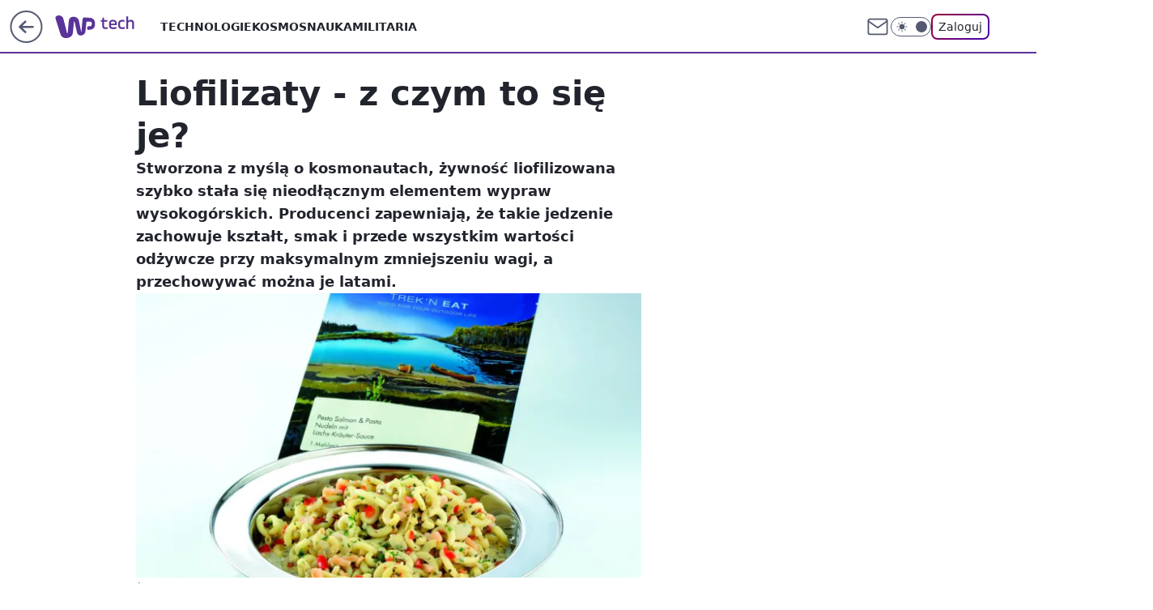

--- FILE ---
content_type: application/javascript
request_url: https://rek.www.wp.pl/gaf.js?rv=2&sn=tech&pvid=88d758c285c801aa388f&rekids=234802&whbid-test=1&phtml=tech.wp.pl%2Fliofilizaty-z-czym-to-sie-je%2C6034828748894849a&abtest=adtech%7CPRGM-1047%7CA%3Badtech%7CPU-335%7CA%3Badtech%7CPRG-3468%7CB%3Badtech%7CPRGM-1036%7CD%3Badtech%7CFP-76%7CA%3Badtech%7CPRGM-1356%7CB%3Badtech%7CPRGM-1419%7CC%3Badtech%7CPRGM-1589%7CA%3Badtech%7CPRGM-1576%7CE%3Badtech%7CPRGM-1443%7CA%3Badtech%7CPRGM-1421%7CA%3Badtech%7CPRGM-1587%7CD%3Badtech%7CPRGM-1215%7CC&PWA_adbd=0&darkmode=0&highLayout=0&layout=wide&navType=navigate&cdl=0&ctype=article&ciab=IAB19%2CIAB-v3-216%2CIAB8&cid=6034828748894849&csystem=ncr&cdate=2013-07-03&REKtagi=gadzety%3Bjedzenie&vw=1280&vh=720&p1=0&spin=jl5g05p6&bcv=2
body_size: 5166
content:
jl5g05p6({"spin":"jl5g05p6","bunch":234802,"context":{"dsa":false,"minor":false,"bidRequestId":"bdb746de-d51a-4f82-b3b5-73da4f69031a","maConfig":{"timestamp":"2026-01-15T08:59:46.335Z"},"dfpConfig":{"timestamp":"2026-01-15T11:58:29.480Z"},"sda":[],"targeting":{"client":{},"server":{},"query":{"PWA_adbd":"0","REKtagi":"gadzety;jedzenie","abtest":"adtech|PRGM-1047|A;adtech|PU-335|A;adtech|PRG-3468|B;adtech|PRGM-1036|D;adtech|FP-76|A;adtech|PRGM-1356|B;adtech|PRGM-1419|C;adtech|PRGM-1589|A;adtech|PRGM-1576|E;adtech|PRGM-1443|A;adtech|PRGM-1421|A;adtech|PRGM-1587|D;adtech|PRGM-1215|C","bcv":"2","cdate":"2013-07-03","cdl":"0","ciab":"IAB19,IAB-v3-216,IAB8","cid":"6034828748894849","csystem":"ncr","ctype":"article","darkmode":"0","highLayout":"0","layout":"wide","navType":"navigate","p1":"0","phtml":"tech.wp.pl/liofilizaty-z-czym-to-sie-je,6034828748894849a","pvid":"88d758c285c801aa388f","rekids":"234802","rv":"2","sn":"tech","spin":"jl5g05p6","vh":"720","vw":"1280","whbid-test":"1"}},"directOnly":0,"geo":{"country":"840","region":"","city":""},"statid":"","mlId":"","rshsd":"0","isRobot":false,"curr":{"EUR":4.2192,"USD":3.6346,"CHF":4.5302,"GBP":4.8692},"rv":"2","status":{"advf":2,"ma":2,"ma_ads-bidder":2,"ma_cpv-bidder":2,"ma_high-cpm-bidder":2}},"slots":{"11":{"delivered":"1","campaign":null,"dfpConfig":{"placement":"/89844762/Desktop_Tech.wp.pl_x11_art","roshash":"AEHK","ceil":100,"sizes":[[336,280],[640,280],[300,250]],"namedSizes":["fluid"],"div":"div-gpt-ad-x11-art","targeting":{"DFPHASH":"AEHK","emptygaf":"0"},"gfp":"AEHK"}},"12":{"delivered":"1","campaign":null,"dfpConfig":{"placement":"/89844762/Desktop_Tech.wp.pl_x12_art","roshash":"AEHK","ceil":100,"sizes":[[336,280],[640,280],[300,250]],"namedSizes":["fluid"],"div":"div-gpt-ad-x12-art","targeting":{"DFPHASH":"AEHK","emptygaf":"0"},"gfp":"AEHK"}},"13":{"delivered":"1","campaign":null,"dfpConfig":{"placement":"/89844762/Desktop_Tech.wp.pl_x13_art","roshash":"AEHK","ceil":100,"sizes":[[336,280],[640,280],[300,250]],"namedSizes":["fluid"],"div":"div-gpt-ad-x13-art","targeting":{"DFPHASH":"AEHK","emptygaf":"0"},"gfp":"AEHK"}},"14":{"delivered":"1","campaign":null,"dfpConfig":{"placement":"/89844762/Desktop_Tech.wp.pl_x14_art","roshash":"AEHK","ceil":100,"sizes":[[336,280],[640,280],[300,250]],"namedSizes":["fluid"],"div":"div-gpt-ad-x14-art","targeting":{"DFPHASH":"AEHK","emptygaf":"0"},"gfp":"AEHK"}},"15":{"delivered":"1","campaign":null,"dfpConfig":{"placement":"/89844762/Desktop_Tech.wp.pl_x15_art","roshash":"AEHK","ceil":100,"sizes":[[728,90],[970,300],[950,90],[980,120],[980,90],[970,150],[970,90],[970,250],[930,180],[950,200],[750,100],[970,66],[750,200],[960,90],[970,100],[750,300],[970,200],[950,300]],"namedSizes":["fluid"],"div":"div-gpt-ad-x15-art","targeting":{"DFPHASH":"AEHK","emptygaf":"0"},"gfp":"AEHK"}},"16":{"delivered":"1","campaign":null,"dfpConfig":{"placement":"/89844762/Desktop_Tech.wp.pl_x16","roshash":"AEHK","ceil":100,"sizes":[[728,90],[970,300],[950,90],[980,120],[980,90],[970,150],[970,90],[970,250],[930,180],[950,200],[750,100],[970,66],[750,200],[960,90],[970,100],[750,300],[970,200],[950,300]],"namedSizes":["fluid"],"div":"div-gpt-ad-x16","targeting":{"DFPHASH":"AEHK","emptygaf":"0"},"gfp":"AEHK"}},"17":{"delivered":"1","campaign":null,"dfpConfig":{"placement":"/89844762/Desktop_Tech.wp.pl_x17","roshash":"AEHK","ceil":100,"sizes":[[728,90],[970,300],[950,90],[980,120],[980,90],[970,150],[970,90],[970,250],[930,180],[950,200],[750,100],[970,66],[750,200],[960,90],[970,100],[750,300],[970,200],[950,300]],"namedSizes":["fluid"],"div":"div-gpt-ad-x17","targeting":{"DFPHASH":"AEHK","emptygaf":"0"},"gfp":"AEHK"}},"18":{"delivered":"1","campaign":null,"dfpConfig":{"placement":"/89844762/Desktop_Tech.wp.pl_x18","roshash":"AEHK","ceil":100,"sizes":[[728,90],[970,300],[950,90],[980,120],[980,90],[970,150],[970,90],[970,250],[930,180],[950,200],[750,100],[970,66],[750,200],[960,90],[970,100],[750,300],[970,200],[950,300]],"namedSizes":["fluid"],"div":"div-gpt-ad-x18","targeting":{"DFPHASH":"AEHK","emptygaf":"0"},"gfp":"AEHK"}},"19":{"delivered":"1","campaign":null,"dfpConfig":{"placement":"/89844762/Desktop_Tech.wp.pl_x19","roshash":"AEHK","ceil":100,"sizes":[[728,90],[970,300],[950,90],[980,120],[980,90],[970,150],[970,90],[970,250],[930,180],[950,200],[750,100],[970,66],[750,200],[960,90],[970,100],[750,300],[970,200],[950,300]],"namedSizes":["fluid"],"div":"div-gpt-ad-x19","targeting":{"DFPHASH":"AEHK","emptygaf":"0"},"gfp":"AEHK"}},"2":{"delivered":"1","campaign":null,"dfpConfig":{"placement":"/89844762/Desktop_Tech.wp.pl_x02","roshash":"BJMP","ceil":100,"sizes":[[970,300],[970,600],[750,300],[950,300],[980,600],[1920,870],[1200,600],[750,400],[960,640]],"namedSizes":["fluid"],"div":"div-gpt-ad-x02","targeting":{"DFPHASH":"BJMP","emptygaf":"0"},"gfp":"BJMP"}},"24":{"delivered":"","campaign":null,"dfpConfig":null},"25":{"delivered":"1","campaign":null,"dfpConfig":{"placement":"/89844762/Desktop_Tech.wp.pl_x25_art","roshash":"AEHK","ceil":100,"sizes":[[336,280],[640,280],[300,250]],"namedSizes":["fluid"],"div":"div-gpt-ad-x25-art","targeting":{"DFPHASH":"AEHK","emptygaf":"0"},"gfp":"AEHK"}},"27":{"delivered":"1","campaign":null,"dfpConfig":{"placement":"/89844762/Desktop_Tech.wp.pl_x27_art","roshash":"AEHK","ceil":100,"sizes":[[160,600]],"namedSizes":["fluid"],"div":"div-gpt-ad-x27-art","targeting":{"DFPHASH":"AEHK","emptygaf":"0"},"gfp":"AEHK"}},"28":{"delivered":"","campaign":null,"dfpConfig":null},"29":{"delivered":"","campaign":null,"dfpConfig":null},"3":{"delivered":"1","campaign":{"id":"188508","capping":"PWAck=27120703\u0026PWAclt=24","adm":{"bunch":"234802","creations":[{"height":600,"mod":"stiltedBanner","pixels":["//ad.doubleclick.net/ddm/trackimp/N1957659.2133700WP/B34885807.437940562;dc_trk_aid=631208180;dc_trk_cid=248765862;ord=1768778154;dc_lat=;dc_rdid=;tag_for_child_directed_treatment=;tfua=;gdpr=${GDPR};gdpr_consent=${GDPR_CONSENT_755};ltd=${LIMITED_ADS};dc_tdv=1?"],"showLabel":true,"src":"https://mamc.wpcdn.pl/188508/1768483812663/1260x600/1260x600/index.html","trackers":{"click":[""],"cview":["//ma.wp.pl/ma.gif?clid=de722beda2adf178cb2a229b728519d3\u0026SN=tech\u0026pvid=88d758c285c801aa388f\u0026action=cvimp\u0026pg=tech.wp.pl\u0026par=isDev%3Dfalse%26userID%3D__UNKNOWN_TELL_US__%26ip%3Dn2jD7_q7KNyPHdMdyar5Ypw52dqhLDYg-o34_XXGNHg%26creationID%3D1471696%26workfID%3D188508%26org_id%3D25%26emission%3D3027443%26medium%3Ddisplay%26device%3DPERSONAL_COMPUTER%26publisherID%3D308%26targetDomain%3Dhbomax.com%26tpID%3D1403745%26seatID%3Dde722beda2adf178cb2a229b728519d3%26pricingModel%3DzQvOm69JBYDRwI1i6HXI7FWsv8GMm91r3FoWGVljpr4%26bidTimestamp%3D1768778154%26inver%3D2%26slotID%3D003%26client_id%3D32754%26editedTimestamp%3D1768483974%26iabPageCategories%3D%26hBudgetRate%3DADGJMPS%26partnerID%3D%26bidderID%3D11%26platform%3D8%26domain%3Dtech.wp.pl%26test%3D0%26seatFee%3DTVRWb4-ZoKijsf26xhS1olVqrNd7J08mLDo5F62sCbU%26billing%3Dcpv%26ttl%3D1768864554%26ssp%3Dwp.pl%26source%3DTG%26contentID%3D6034828748894849%26rekid%3D234802%26slotSizeWxH%3D1260x600%26cur%3DPLN%26order%3D265765%26iabSiteCategories%3D%26is_adblock%3D0%26sn%3Dtech%26utility%3DJid48pLNBDodIfY3Ijtv4KiKuVrKgXWKniMP_hjqzQxaLNEWDER0JWTdvmAvErPP%26conversionValue%3D0%26pvid%3D88d758c285c801aa388f%26hBidPrice%3DADGJMPS%26bidReqID%3Dbdb746de-d51a-4f82-b3b5-73da4f69031a%26is_robot%3D0%26geo%3D840%253B%253B"],"impression":["//ma.wp.pl/ma.gif?clid=de722beda2adf178cb2a229b728519d3\u0026SN=tech\u0026pvid=88d758c285c801aa388f\u0026action=delivery\u0026pg=tech.wp.pl\u0026seqTtl=1770767999\u0026par=iabPageCategories%3D%26hBudgetRate%3DADGJMPS%26partnerID%3D%26bidderID%3D11%26platform%3D8%26domain%3Dtech.wp.pl%26test%3D0%26seatFee%3DTVRWb4-ZoKijsf26xhS1olVqrNd7J08mLDo5F62sCbU%26billing%3Dcpv%26ttl%3D1768864554%26ssp%3Dwp.pl%26source%3DTG%26contentID%3D6034828748894849%26rekid%3D234802%26slotSizeWxH%3D1260x600%26cur%3DPLN%26order%3D265765%26iabSiteCategories%3D%26is_adblock%3D0%26sn%3Dtech%26utility%3DJid48pLNBDodIfY3Ijtv4KiKuVrKgXWKniMP_hjqzQxaLNEWDER0JWTdvmAvErPP%26conversionValue%3D0%26pvid%3D88d758c285c801aa388f%26hBidPrice%3DADGJMPS%26bidReqID%3Dbdb746de-d51a-4f82-b3b5-73da4f69031a%26is_robot%3D0%26geo%3D840%253B%253B%26isDev%3Dfalse%26userID%3D__UNKNOWN_TELL_US__%26ip%3Dn2jD7_q7KNyPHdMdyar5Ypw52dqhLDYg-o34_XXGNHg%26creationID%3D1471696%26workfID%3D188508%26org_id%3D25%26emission%3D3027443%26medium%3Ddisplay%26device%3DPERSONAL_COMPUTER%26publisherID%3D308%26targetDomain%3Dhbomax.com%26tpID%3D1403745%26seatID%3Dde722beda2adf178cb2a229b728519d3%26pricingModel%3DzQvOm69JBYDRwI1i6HXI7FWsv8GMm91r3FoWGVljpr4%26bidTimestamp%3D1768778154%26inver%3D2%26slotID%3D003%26client_id%3D32754%26editedTimestamp%3D1768483974"],"view":["//ma.wp.pl/ma.gif?clid=de722beda2adf178cb2a229b728519d3\u0026SN=tech\u0026pvid=88d758c285c801aa388f\u0026action=view\u0026pg=tech.wp.pl\u0026par=order%3D265765%26iabSiteCategories%3D%26is_adblock%3D0%26sn%3Dtech%26utility%3DJid48pLNBDodIfY3Ijtv4KiKuVrKgXWKniMP_hjqzQxaLNEWDER0JWTdvmAvErPP%26conversionValue%3D0%26pvid%3D88d758c285c801aa388f%26hBidPrice%3DADGJMPS%26bidReqID%3Dbdb746de-d51a-4f82-b3b5-73da4f69031a%26is_robot%3D0%26geo%3D840%253B%253B%26isDev%3Dfalse%26userID%3D__UNKNOWN_TELL_US__%26ip%3Dn2jD7_q7KNyPHdMdyar5Ypw52dqhLDYg-o34_XXGNHg%26creationID%3D1471696%26workfID%3D188508%26org_id%3D25%26emission%3D3027443%26medium%3Ddisplay%26device%3DPERSONAL_COMPUTER%26publisherID%3D308%26targetDomain%3Dhbomax.com%26tpID%3D1403745%26seatID%3Dde722beda2adf178cb2a229b728519d3%26pricingModel%3DzQvOm69JBYDRwI1i6HXI7FWsv8GMm91r3FoWGVljpr4%26bidTimestamp%3D1768778154%26inver%3D2%26slotID%3D003%26client_id%3D32754%26editedTimestamp%3D1768483974%26iabPageCategories%3D%26hBudgetRate%3DADGJMPS%26partnerID%3D%26bidderID%3D11%26platform%3D8%26domain%3Dtech.wp.pl%26test%3D0%26seatFee%3DTVRWb4-ZoKijsf26xhS1olVqrNd7J08mLDo5F62sCbU%26billing%3Dcpv%26ttl%3D1768864554%26ssp%3Dwp.pl%26source%3DTG%26contentID%3D6034828748894849%26rekid%3D234802%26slotSizeWxH%3D1260x600%26cur%3DPLN"]},"transparentPlaceholder":false,"type":"iframe","url":"https://ad.doubleclick.net/ddm/trackclk/N1957659.2133700WP/B34885807.437940562;dc_trk_aid=631208180;dc_trk_cid=248765862;dc_lat=;dc_rdid=;tag_for_child_directed_treatment=;tfua=;gdpr=${GDPR};gdpr_consent=${GDPR_CONSENT_755};ltd=${LIMITED_ADS};dc_tdv=1","viewability":{"scripts":["//cdn.doubleverify.com/dvbm.js#ctx=27797635\u0026cmp=34885807\u0026sid=9539995\u0026plc=437940562\u0026advid=27797635\u0026mon=1\u0026blk=0\u0026gdpr=${GDPR}\u0026gdpr_consent=${GDPR_CONSENT_126}\u0026advwf=2"]},"width":1260},{"height":600,"mod":"stiltedBanner","pixels":["//ad.doubleclick.net/ddm/trackimp/N1957659.2133700WP/B34885807.437940562;dc_trk_aid=631208180;dc_trk_cid=248765862;ord=1768778154;dc_lat=;dc_rdid=;tag_for_child_directed_treatment=;tfua=;gdpr=${GDPR};gdpr_consent=${GDPR_CONSENT_755};ltd=${LIMITED_ADS};dc_tdv=1?"],"showLabel":true,"src":"https://mamc.wpcdn.pl/188508/1768483800964/940x600/940x600/index.html","trackers":{"click":[""],"cview":["//ma.wp.pl/ma.gif?clid=de722beda2adf178cb2a229b728519d3\u0026SN=tech\u0026pvid=88d758c285c801aa388f\u0026action=cvimp\u0026pg=tech.wp.pl\u0026par=isDev%3Dfalse%26userID%3D__UNKNOWN_TELL_US__%26ip%3Dn2jD7_q7KNyPHdMdyar5Ypw52dqhLDYg-o34_XXGNHg%26creationID%3D1471696%26workfID%3D188508%26org_id%3D25%26emission%3D3027443%26medium%3Ddisplay%26device%3DPERSONAL_COMPUTER%26publisherID%3D308%26targetDomain%3Dhbomax.com%26tpID%3D1403745%26seatID%3Dde722beda2adf178cb2a229b728519d3%26pricingModel%3DzQvOm69JBYDRwI1i6HXI7FWsv8GMm91r3FoWGVljpr4%26bidTimestamp%3D1768778154%26inver%3D2%26slotID%3D003%26client_id%3D32754%26editedTimestamp%3D1768483974%26iabPageCategories%3D%26hBudgetRate%3DADGJMPS%26partnerID%3D%26bidderID%3D11%26platform%3D8%26domain%3Dtech.wp.pl%26test%3D0%26seatFee%3DTVRWb4-ZoKijsf26xhS1olVqrNd7J08mLDo5F62sCbU%26billing%3Dcpv%26ttl%3D1768864554%26ssp%3Dwp.pl%26source%3DTG%26contentID%3D6034828748894849%26rekid%3D234802%26slotSizeWxH%3D1260x600%26cur%3DPLN%26order%3D265765%26iabSiteCategories%3D%26is_adblock%3D0%26sn%3Dtech%26utility%3DJid48pLNBDodIfY3Ijtv4KiKuVrKgXWKniMP_hjqzQxaLNEWDER0JWTdvmAvErPP%26conversionValue%3D0%26pvid%3D88d758c285c801aa388f%26hBidPrice%3DADGJMPS%26bidReqID%3Dbdb746de-d51a-4f82-b3b5-73da4f69031a%26is_robot%3D0%26geo%3D840%253B%253B"],"impression":["//ma.wp.pl/ma.gif?clid=de722beda2adf178cb2a229b728519d3\u0026SN=tech\u0026pvid=88d758c285c801aa388f\u0026action=delivery\u0026pg=tech.wp.pl\u0026seqTtl=1770767999\u0026par=iabPageCategories%3D%26hBudgetRate%3DADGJMPS%26partnerID%3D%26bidderID%3D11%26platform%3D8%26domain%3Dtech.wp.pl%26test%3D0%26seatFee%3DTVRWb4-ZoKijsf26xhS1olVqrNd7J08mLDo5F62sCbU%26billing%3Dcpv%26ttl%3D1768864554%26ssp%3Dwp.pl%26source%3DTG%26contentID%3D6034828748894849%26rekid%3D234802%26slotSizeWxH%3D1260x600%26cur%3DPLN%26order%3D265765%26iabSiteCategories%3D%26is_adblock%3D0%26sn%3Dtech%26utility%3DJid48pLNBDodIfY3Ijtv4KiKuVrKgXWKniMP_hjqzQxaLNEWDER0JWTdvmAvErPP%26conversionValue%3D0%26pvid%3D88d758c285c801aa388f%26hBidPrice%3DADGJMPS%26bidReqID%3Dbdb746de-d51a-4f82-b3b5-73da4f69031a%26is_robot%3D0%26geo%3D840%253B%253B%26isDev%3Dfalse%26userID%3D__UNKNOWN_TELL_US__%26ip%3Dn2jD7_q7KNyPHdMdyar5Ypw52dqhLDYg-o34_XXGNHg%26creationID%3D1471696%26workfID%3D188508%26org_id%3D25%26emission%3D3027443%26medium%3Ddisplay%26device%3DPERSONAL_COMPUTER%26publisherID%3D308%26targetDomain%3Dhbomax.com%26tpID%3D1403745%26seatID%3Dde722beda2adf178cb2a229b728519d3%26pricingModel%3DzQvOm69JBYDRwI1i6HXI7FWsv8GMm91r3FoWGVljpr4%26bidTimestamp%3D1768778154%26inver%3D2%26slotID%3D003%26client_id%3D32754%26editedTimestamp%3D1768483974"],"view":["//ma.wp.pl/ma.gif?clid=de722beda2adf178cb2a229b728519d3\u0026SN=tech\u0026pvid=88d758c285c801aa388f\u0026action=view\u0026pg=tech.wp.pl\u0026par=order%3D265765%26iabSiteCategories%3D%26is_adblock%3D0%26sn%3Dtech%26utility%3DJid48pLNBDodIfY3Ijtv4KiKuVrKgXWKniMP_hjqzQxaLNEWDER0JWTdvmAvErPP%26conversionValue%3D0%26pvid%3D88d758c285c801aa388f%26hBidPrice%3DADGJMPS%26bidReqID%3Dbdb746de-d51a-4f82-b3b5-73da4f69031a%26is_robot%3D0%26geo%3D840%253B%253B%26isDev%3Dfalse%26userID%3D__UNKNOWN_TELL_US__%26ip%3Dn2jD7_q7KNyPHdMdyar5Ypw52dqhLDYg-o34_XXGNHg%26creationID%3D1471696%26workfID%3D188508%26org_id%3D25%26emission%3D3027443%26medium%3Ddisplay%26device%3DPERSONAL_COMPUTER%26publisherID%3D308%26targetDomain%3Dhbomax.com%26tpID%3D1403745%26seatID%3Dde722beda2adf178cb2a229b728519d3%26pricingModel%3DzQvOm69JBYDRwI1i6HXI7FWsv8GMm91r3FoWGVljpr4%26bidTimestamp%3D1768778154%26inver%3D2%26slotID%3D003%26client_id%3D32754%26editedTimestamp%3D1768483974%26iabPageCategories%3D%26hBudgetRate%3DADGJMPS%26partnerID%3D%26bidderID%3D11%26platform%3D8%26domain%3Dtech.wp.pl%26test%3D0%26seatFee%3DTVRWb4-ZoKijsf26xhS1olVqrNd7J08mLDo5F62sCbU%26billing%3Dcpv%26ttl%3D1768864554%26ssp%3Dwp.pl%26source%3DTG%26contentID%3D6034828748894849%26rekid%3D234802%26slotSizeWxH%3D1260x600%26cur%3DPLN"]},"transparentPlaceholder":false,"type":"iframe","url":"https://ad.doubleclick.net/ddm/trackclk/N1957659.2133700WP/B34885807.437940562;dc_trk_aid=631208180;dc_trk_cid=248765862;dc_lat=;dc_rdid=;tag_for_child_directed_treatment=;tfua=;gdpr=${GDPR};gdpr_consent=${GDPR_CONSENT_755};ltd=${LIMITED_ADS};dc_tdv=1","viewability":{"scripts":["//cdn.doubleverify.com/dvbm.js#ctx=27797635\u0026cmp=34885807\u0026sid=9539995\u0026plc=437940562\u0026advid=27797635\u0026mon=1\u0026blk=0\u0026gdpr=${GDPR}\u0026gdpr_consent=${GDPR_CONSENT_126}\u0026advwf=2"]},"width":940}],"redir":"https://ma.wp.pl/redirma?SN=tech\u0026pvid=88d758c285c801aa388f\u0026par=bidderID%3D11%26rekid%3D234802%26cur%3DPLN%26utility%3DJid48pLNBDodIfY3Ijtv4KiKuVrKgXWKniMP_hjqzQxaLNEWDER0JWTdvmAvErPP%26creationID%3D1471696%26org_id%3D25%26ssp%3Dwp.pl%26inver%3D2%26client_id%3D32754%26partnerID%3D%26is_adblock%3D0%26ip%3Dn2jD7_q7KNyPHdMdyar5Ypw52dqhLDYg-o34_XXGNHg%26hBudgetRate%3DADGJMPS%26source%3DTG%26contentID%3D6034828748894849%26order%3D265765%26userID%3D__UNKNOWN_TELL_US__%26emission%3D3027443%26bidTimestamp%3D1768778154%26bidReqID%3Dbdb746de-d51a-4f82-b3b5-73da4f69031a%26geo%3D840%253B%253B%26domain%3Dtech.wp.pl%26test%3D0%26sn%3Dtech%26medium%3Ddisplay%26device%3DPERSONAL_COMPUTER%26pricingModel%3DzQvOm69JBYDRwI1i6HXI7FWsv8GMm91r3FoWGVljpr4%26editedTimestamp%3D1768483974%26conversionValue%3D0%26workfID%3D188508%26publisherID%3D308%26tpID%3D1403745%26seatID%3Dde722beda2adf178cb2a229b728519d3%26seatFee%3DTVRWb4-ZoKijsf26xhS1olVqrNd7J08mLDo5F62sCbU%26billing%3Dcpv%26ttl%3D1768864554%26slotSizeWxH%3D1260x600%26iabSiteCategories%3D%26pvid%3D88d758c285c801aa388f%26isDev%3Dfalse%26targetDomain%3Dhbomax.com%26platform%3D8%26hBidPrice%3DADGJMPS%26slotID%3D003%26is_robot%3D0%26iabPageCategories%3D\u0026url=","slot":"3"},"creative":{"Id":"1471696","provider":"ma_cpv-bidder","roshash":"ADGJ","height":600,"width":1260,"touchpointId":"1403745","source":{"bidder":"cpv-bidder"}},"sellingModel":{"directOnly":1,"model":"CPM_INT"}},"dfpConfig":null},"32":{"delivered":"1","campaign":null,"dfpConfig":{"placement":"/89844762/Desktop_Tech.wp.pl_x32_art","roshash":"AEHK","ceil":100,"sizes":[[336,280],[640,280],[300,250]],"namedSizes":["fluid"],"div":"div-gpt-ad-x32-art","targeting":{"DFPHASH":"AEHK","emptygaf":"0"},"gfp":"AEHK"}},"33":{"delivered":"1","campaign":null,"dfpConfig":{"placement":"/89844762/Desktop_Tech.wp.pl_x33_art","roshash":"AEHK","ceil":100,"sizes":[[336,280],[640,280],[300,250]],"namedSizes":["fluid"],"div":"div-gpt-ad-x33-art","targeting":{"DFPHASH":"AEHK","emptygaf":"0"},"gfp":"AEHK"}},"34":{"delivered":"1","campaign":null,"dfpConfig":{"placement":"/89844762/Desktop_Tech.wp.pl_x34_art","roshash":"AEHK","ceil":100,"sizes":[[300,250]],"namedSizes":["fluid"],"div":"div-gpt-ad-x34-art","targeting":{"DFPHASH":"AEHK","emptygaf":"0"},"gfp":"AEHK"}},"35":{"delivered":"1","campaign":null,"dfpConfig":{"placement":"/89844762/Desktop_Tech.wp.pl_x35_art","roshash":"AEHK","ceil":100,"sizes":[[300,600],[300,250]],"namedSizes":["fluid"],"div":"div-gpt-ad-x35-art","targeting":{"DFPHASH":"AEHK","emptygaf":"0"},"gfp":"AEHK"}},"36":{"delivered":"1","campaign":null,"dfpConfig":{"placement":"/89844762/Desktop_Tech.wp.pl_x36_art","roshash":"AEHK","ceil":100,"sizes":[[300,600],[300,250]],"namedSizes":["fluid"],"div":"div-gpt-ad-x36-art","targeting":{"DFPHASH":"AEHK","emptygaf":"0"},"gfp":"AEHK"}},"37":{"delivered":"1","campaign":null,"dfpConfig":{"placement":"/89844762/Desktop_Tech.wp.pl_x37_art","roshash":"AEHK","ceil":100,"sizes":[[300,600],[300,250]],"namedSizes":["fluid"],"div":"div-gpt-ad-x37-art","targeting":{"DFPHASH":"AEHK","emptygaf":"0"},"gfp":"AEHK"}},"40":{"delivered":"1","campaign":null,"dfpConfig":{"placement":"/89844762/Desktop_Tech.wp.pl_x40","roshash":"AFIL","ceil":100,"sizes":[[300,250]],"namedSizes":["fluid"],"div":"div-gpt-ad-x40","targeting":{"DFPHASH":"AFIL","emptygaf":"0"},"gfp":"AFIL"}},"5":{"lazy":1,"delivered":"1","campaign":{"id":"188651","adm":{"bunch":"234802","creations":[{"height":280,"showLabel":true,"src":"https://mamc.wpcdn.pl/188651/1768573935006/a[23].jpg","trackers":{"click":[""],"cview":["//ma.wp.pl/ma.gif?clid=a34bb419bc1345d54896e03c36043d43\u0026SN=tech\u0026pvid=88d758c285c801aa388f\u0026action=cvimp\u0026pg=tech.wp.pl\u0026par=medium%3Ddisplay%26device%3DPERSONAL_COMPUTER%26rekid%3D234802%26targetDomain%3Dwojas.pl%26seatFee%3DzeZrEb5hONXvA1z8CToPtM8DO9P-wy47iGxy7HdVye4%26billing%3Dcpv%26client_id%3D51440%26pvid%3D88d758c285c801aa388f%26platform%3D8%26inver%3D2%26domain%3Dtech.wp.pl%26slotSizeWxH%3D640x280%26ttl%3D1768864554%26is_robot%3D0%26geo%3D840%253B%253B%26hBidPrice%3DADGJMPS%26bidReqID%3Dbdb746de-d51a-4f82-b3b5-73da4f69031a%26cur%3DPLN%26org_id%3D25%26is_adblock%3D0%26sn%3Dtech%26hBudgetRate%3DADGJMPS%26contentID%3D6034828748894849%26capping%3D1%26slotID%3D005%26test%3D0%26source%3DTG%26iabPageCategories%3D%26partnerID%3D%26bidderID%3D11%26isDev%3Dfalse%26utility%3Do8OUdnUyRkaV7ru_Q_NIodJyllwWlyNzyx7BbkqZgYPPq905YYPDdqSRhNOPR67S%26ssp%3Dwp.pl%26conversionValue%3D0%26userID%3D__UNKNOWN_TELL_US__%26creationID%3D1473563%26order%3D266261%26pricingModel%3D02Lh1iiPuSmoQ4fx_xettLLxeWqJhKr8w1vWjJ6iVjk%26bidTimestamp%3D1768778154%26publisherID%3D308%26ip%3DfqEV6g7ApLgXQ1sAqeYh4zhfwLHN8FJp2omQLvVL0Uo%26workfID%3D188651%26editedTimestamp%3D1768574250%26iabSiteCategories%3D%26tpID%3D1404446%26seatID%3Da34bb419bc1345d54896e03c36043d43%26emission%3D3045402"],"impression":["//ma.wp.pl/ma.gif?clid=a34bb419bc1345d54896e03c36043d43\u0026SN=tech\u0026pvid=88d758c285c801aa388f\u0026action=delivery\u0026pg=tech.wp.pl\u0026par=bidTimestamp%3D1768778154%26publisherID%3D308%26ip%3DfqEV6g7ApLgXQ1sAqeYh4zhfwLHN8FJp2omQLvVL0Uo%26workfID%3D188651%26editedTimestamp%3D1768574250%26iabSiteCategories%3D%26tpID%3D1404446%26seatID%3Da34bb419bc1345d54896e03c36043d43%26emission%3D3045402%26medium%3Ddisplay%26device%3DPERSONAL_COMPUTER%26rekid%3D234802%26targetDomain%3Dwojas.pl%26seatFee%3DzeZrEb5hONXvA1z8CToPtM8DO9P-wy47iGxy7HdVye4%26billing%3Dcpv%26client_id%3D51440%26pvid%3D88d758c285c801aa388f%26platform%3D8%26inver%3D2%26domain%3Dtech.wp.pl%26slotSizeWxH%3D640x280%26ttl%3D1768864554%26is_robot%3D0%26geo%3D840%253B%253B%26hBidPrice%3DADGJMPS%26bidReqID%3Dbdb746de-d51a-4f82-b3b5-73da4f69031a%26cur%3DPLN%26org_id%3D25%26is_adblock%3D0%26sn%3Dtech%26hBudgetRate%3DADGJMPS%26contentID%3D6034828748894849%26capping%3D1%26slotID%3D005%26test%3D0%26source%3DTG%26iabPageCategories%3D%26partnerID%3D%26bidderID%3D11%26isDev%3Dfalse%26utility%3Do8OUdnUyRkaV7ru_Q_NIodJyllwWlyNzyx7BbkqZgYPPq905YYPDdqSRhNOPR67S%26ssp%3Dwp.pl%26conversionValue%3D0%26userID%3D__UNKNOWN_TELL_US__%26creationID%3D1473563%26order%3D266261%26pricingModel%3D02Lh1iiPuSmoQ4fx_xettLLxeWqJhKr8w1vWjJ6iVjk"],"view":["//ma.wp.pl/ma.gif?clid=a34bb419bc1345d54896e03c36043d43\u0026SN=tech\u0026pvid=88d758c285c801aa388f\u0026action=view\u0026pg=tech.wp.pl\u0026par=platform%3D8%26inver%3D2%26domain%3Dtech.wp.pl%26slotSizeWxH%3D640x280%26ttl%3D1768864554%26is_robot%3D0%26geo%3D840%253B%253B%26hBidPrice%3DADGJMPS%26bidReqID%3Dbdb746de-d51a-4f82-b3b5-73da4f69031a%26cur%3DPLN%26org_id%3D25%26is_adblock%3D0%26sn%3Dtech%26hBudgetRate%3DADGJMPS%26contentID%3D6034828748894849%26capping%3D1%26slotID%3D005%26test%3D0%26source%3DTG%26iabPageCategories%3D%26partnerID%3D%26bidderID%3D11%26isDev%3Dfalse%26utility%3Do8OUdnUyRkaV7ru_Q_NIodJyllwWlyNzyx7BbkqZgYPPq905YYPDdqSRhNOPR67S%26ssp%3Dwp.pl%26conversionValue%3D0%26userID%3D__UNKNOWN_TELL_US__%26creationID%3D1473563%26order%3D266261%26pricingModel%3D02Lh1iiPuSmoQ4fx_xettLLxeWqJhKr8w1vWjJ6iVjk%26bidTimestamp%3D1768778154%26publisherID%3D308%26ip%3DfqEV6g7ApLgXQ1sAqeYh4zhfwLHN8FJp2omQLvVL0Uo%26workfID%3D188651%26editedTimestamp%3D1768574250%26iabSiteCategories%3D%26tpID%3D1404446%26seatID%3Da34bb419bc1345d54896e03c36043d43%26emission%3D3045402%26medium%3Ddisplay%26device%3DPERSONAL_COMPUTER%26rekid%3D234802%26targetDomain%3Dwojas.pl%26seatFee%3DzeZrEb5hONXvA1z8CToPtM8DO9P-wy47iGxy7HdVye4%26billing%3Dcpv%26client_id%3D51440%26pvid%3D88d758c285c801aa388f"]},"transparentPlaceholder":false,"type":"image","url":"https://wojas.pl/winter20/kolekcja-damskie?utm_source=wp\u0026utm_medium=MidText_Artykuly_WPM\u0026utm_campaign=WINTER_a_desktop","width":640}],"redir":"https://ma.wp.pl/redirma?SN=tech\u0026pvid=88d758c285c801aa388f\u0026par=tpID%3D1404446%26seatID%3Da34bb419bc1345d54896e03c36043d43%26targetDomain%3Dwojas.pl%26seatFee%3DzeZrEb5hONXvA1z8CToPtM8DO9P-wy47iGxy7HdVye4%26test%3D0%26order%3D266261%26pricingModel%3D02Lh1iiPuSmoQ4fx_xettLLxeWqJhKr8w1vWjJ6iVjk%26editedTimestamp%3D1768574250%26inver%3D2%26ttl%3D1768864554%26org_id%3D25%26contentID%3D6034828748894849%26creationID%3D1473563%26bidTimestamp%3D1768778154%26publisherID%3D308%26domain%3Dtech.wp.pl%26slotSizeWxH%3D640x280%26sn%3Dtech%26ip%3DfqEV6g7ApLgXQ1sAqeYh4zhfwLHN8FJp2omQLvVL0Uo%26iabSiteCategories%3D%26emission%3D3045402%26rekid%3D234802%26geo%3D840%253B%253B%26bidReqID%3Dbdb746de-d51a-4f82-b3b5-73da4f69031a%26isDev%3Dfalse%26conversionValue%3D0%26userID%3D__UNKNOWN_TELL_US__%26device%3DPERSONAL_COMPUTER%26client_id%3D51440%26is_adblock%3D0%26source%3DTG%26billing%3Dcpv%26platform%3D8%26is_robot%3D0%26ssp%3Dwp.pl%26workfID%3D188651%26hBidPrice%3DADGJMPS%26capping%3D1%26slotID%3D005%26bidderID%3D11%26utility%3Do8OUdnUyRkaV7ru_Q_NIodJyllwWlyNzyx7BbkqZgYPPq905YYPDdqSRhNOPR67S%26medium%3Ddisplay%26pvid%3D88d758c285c801aa388f%26cur%3DPLN%26hBudgetRate%3DADGJMPS%26iabPageCategories%3D%26partnerID%3D\u0026url=","slot":"5"},"creative":{"Id":"1473563","provider":"ma_cpv-bidder","roshash":"ADGJ","height":280,"width":640,"touchpointId":"1404446","source":{"bidder":"cpv-bidder"}},"sellingModel":{"directOnly":1,"model":"CPM_INT"}},"dfpConfig":null},"50":{"delivered":"1","campaign":null,"dfpConfig":{"placement":"/89844762/Desktop_Tech.wp.pl_x50_art","roshash":"AEHK","ceil":100,"sizes":[[728,90],[970,300],[950,90],[980,120],[980,90],[970,150],[970,90],[970,250],[930,180],[950,200],[750,100],[970,66],[750,200],[960,90],[970,100],[750,300],[970,200],[950,300]],"namedSizes":["fluid"],"div":"div-gpt-ad-x50-art","targeting":{"DFPHASH":"AEHK","emptygaf":"0"},"gfp":"AEHK"}},"52":{"delivered":"1","campaign":null,"dfpConfig":{"placement":"/89844762/Desktop_Tech.wp.pl_x52_art","roshash":"AEHK","ceil":100,"sizes":[[300,250]],"namedSizes":["fluid"],"div":"div-gpt-ad-x52-art","targeting":{"DFPHASH":"AEHK","emptygaf":"0"},"gfp":"AEHK"}},"529":{"delivered":"1","campaign":null,"dfpConfig":{"placement":"/89844762/Desktop_Tech.wp.pl_x529","roshash":"AEHK","ceil":100,"sizes":[[300,250]],"namedSizes":["fluid"],"div":"div-gpt-ad-x529","targeting":{"DFPHASH":"AEHK","emptygaf":"0"},"gfp":"AEHK"}},"53":{"delivered":"1","campaign":null,"dfpConfig":{"placement":"/89844762/Desktop_Tech.wp.pl_x53_art","roshash":"AEHK","ceil":100,"sizes":[[728,90],[970,300],[950,90],[980,120],[980,90],[970,150],[970,600],[970,90],[970,250],[930,180],[950,200],[750,100],[970,66],[750,200],[960,90],[970,100],[750,300],[970,200],[940,600]],"namedSizes":["fluid"],"div":"div-gpt-ad-x53-art","targeting":{"DFPHASH":"AEHK","emptygaf":"0"},"gfp":"AEHK"}},"531":{"delivered":"1","campaign":null,"dfpConfig":{"placement":"/89844762/Desktop_Tech.wp.pl_x531","roshash":"AEHK","ceil":100,"sizes":[[300,250]],"namedSizes":["fluid"],"div":"div-gpt-ad-x531","targeting":{"DFPHASH":"AEHK","emptygaf":"0"},"gfp":"AEHK"}},"541":{"delivered":"1","campaign":null,"dfpConfig":{"placement":"/89844762/Desktop_Tech.wp.pl_x541_art","roshash":"AEHK","ceil":100,"sizes":[[300,600],[300,250]],"namedSizes":["fluid"],"div":"div-gpt-ad-x541-art","targeting":{"DFPHASH":"AEHK","emptygaf":"0"},"gfp":"AEHK"}},"59":{"delivered":"1","campaign":null,"dfpConfig":{"placement":"/89844762/Desktop_Tech.wp.pl_x59_art","roshash":"AEHK","ceil":100,"sizes":[[300,600],[300,250]],"namedSizes":["fluid"],"div":"div-gpt-ad-x59-art","targeting":{"DFPHASH":"AEHK","emptygaf":"0"},"gfp":"AEHK"}},"6":{"delivered":"","campaign":null,"dfpConfig":null},"61":{"delivered":"1","campaign":null,"dfpConfig":{"placement":"/89844762/Desktop_Tech.wp.pl_x61_art","roshash":"AEHK","ceil":100,"sizes":[[336,280],[640,280],[300,250]],"namedSizes":["fluid"],"div":"div-gpt-ad-x61-art","targeting":{"DFPHASH":"AEHK","emptygaf":"0"},"gfp":"AEHK"}},"67":{"delivered":"1","campaign":null,"dfpConfig":{"placement":"/89844762/Desktop_Tech.wp.pl_x67_art","roshash":"ADJM","ceil":100,"sizes":[[300,50]],"namedSizes":["fluid"],"div":"div-gpt-ad-x67-art","targeting":{"DFPHASH":"ADJM","emptygaf":"0"},"gfp":"ADJM"}},"7":{"delivered":"","campaign":null,"dfpConfig":null},"70":{"delivered":"1","campaign":null,"dfpConfig":{"placement":"/89844762/Desktop_Tech.wp.pl_x70_art","roshash":"AEHK","ceil":100,"sizes":[[728,90],[970,300],[950,90],[980,120],[980,90],[970,150],[970,90],[970,250],[930,180],[950,200],[750,100],[970,66],[750,200],[960,90],[970,100],[750,300],[970,200],[950,300]],"namedSizes":["fluid"],"div":"div-gpt-ad-x70-art","targeting":{"DFPHASH":"AEHK","emptygaf":"0"},"gfp":"AEHK"}},"716":{"delivered":"","campaign":null,"dfpConfig":null},"717":{"delivered":"","campaign":null,"dfpConfig":null},"72":{"delivered":"1","campaign":null,"dfpConfig":{"placement":"/89844762/Desktop_Tech.wp.pl_x72_art","roshash":"AEHK","ceil":100,"sizes":[[300,250]],"namedSizes":["fluid"],"div":"div-gpt-ad-x72-art","targeting":{"DFPHASH":"AEHK","emptygaf":"0"},"gfp":"AEHK"}},"79":{"delivered":"1","campaign":null,"dfpConfig":{"placement":"/89844762/Desktop_Tech.wp.pl_x79_art","roshash":"AEHK","ceil":100,"sizes":[[300,600],[300,250]],"namedSizes":["fluid"],"div":"div-gpt-ad-x79-art","targeting":{"DFPHASH":"AEHK","emptygaf":"0"},"gfp":"AEHK"}},"8":{"delivered":"","campaign":null,"dfpConfig":null},"80":{"delivered":"1","campaign":null,"dfpConfig":{"placement":"/89844762/Desktop_Tech.wp.pl_x80_art","roshash":"ADLO","ceil":100,"sizes":[[1,1]],"namedSizes":["fluid"],"div":"div-gpt-ad-x80-art","isNative":1,"targeting":{"DFPHASH":"ADLO","emptygaf":"0"},"gfp":"ADLO"}},"81":{"delivered":"1","campaign":null,"dfpConfig":{"placement":"/89844762/Desktop_Tech.wp.pl_x81_art","roshash":"ADLO","ceil":100,"sizes":[[1,1]],"namedSizes":["fluid"],"div":"div-gpt-ad-x81-art","isNative":1,"targeting":{"DFPHASH":"ADLO","emptygaf":"0"},"gfp":"ADLO"}},"810":{"delivered":"","campaign":null,"dfpConfig":null},"811":{"delivered":"","campaign":null,"dfpConfig":null},"812":{"delivered":"","campaign":null,"dfpConfig":null},"813":{"delivered":"","campaign":null,"dfpConfig":null},"814":{"delivered":"","campaign":null,"dfpConfig":null},"815":{"delivered":"","campaign":null,"dfpConfig":null},"816":{"delivered":"","campaign":null,"dfpConfig":null},"817":{"delivered":"","campaign":null,"dfpConfig":null},"82":{"delivered":"1","campaign":null,"dfpConfig":{"placement":"/89844762/Desktop_Tech.wp.pl_x82_art","roshash":"ADLO","ceil":100,"sizes":[[1,1]],"namedSizes":["fluid"],"div":"div-gpt-ad-x82-art","isNative":1,"targeting":{"DFPHASH":"ADLO","emptygaf":"0"},"gfp":"ADLO"}},"826":{"delivered":"","campaign":null,"dfpConfig":null},"827":{"delivered":"","campaign":null,"dfpConfig":null},"828":{"delivered":"","campaign":null,"dfpConfig":null},"83":{"delivered":"1","campaign":null,"dfpConfig":{"placement":"/89844762/Desktop_Tech.wp.pl_x83_art","roshash":"ADLO","ceil":100,"sizes":[[1,1]],"namedSizes":["fluid"],"div":"div-gpt-ad-x83-art","isNative":1,"targeting":{"DFPHASH":"ADLO","emptygaf":"0"},"gfp":"ADLO"}},"89":{"delivered":"","campaign":null,"dfpConfig":null},"90":{"delivered":"1","campaign":null,"dfpConfig":{"placement":"/89844762/Desktop_Tech.wp.pl_x90_art","roshash":"AEHK","ceil":100,"sizes":[[728,90],[970,300],[950,90],[980,120],[980,90],[970,150],[970,90],[970,250],[930,180],[950,200],[750,100],[970,66],[750,200],[960,90],[970,100],[750,300],[970,200],[950,300]],"namedSizes":["fluid"],"div":"div-gpt-ad-x90-art","targeting":{"DFPHASH":"AEHK","emptygaf":"0"},"gfp":"AEHK"}},"92":{"delivered":"1","campaign":null,"dfpConfig":{"placement":"/89844762/Desktop_Tech.wp.pl_x92_art","roshash":"AEHK","ceil":100,"sizes":[[300,250]],"namedSizes":["fluid"],"div":"div-gpt-ad-x92-art","targeting":{"DFPHASH":"AEHK","emptygaf":"0"},"gfp":"AEHK"}},"93":{"lazy":1,"delivered":"1","campaign":{"id":"188194","adm":{"bunch":"234802","creations":[{"height":600,"showLabel":true,"src":"https://mamc.wpcdn.pl/188194/1767968960954/autopromo_300x600.jpeg","trackers":{"click":[""],"cview":["//ma.wp.pl/ma.gif?clid=36d4f1d950aab392a9c26b186b340e10\u0026SN=tech\u0026pvid=88d758c285c801aa388f\u0026action=cvimp\u0026pg=tech.wp.pl\u0026par=order%3D265827%26hBidPrice%3DADGJMPS%26bidderID%3D11%26isDev%3Dfalse%26domain%3Dtech.wp.pl%26seatID%3D36d4f1d950aab392a9c26b186b340e10%26client_id%3D43444%26editedTimestamp%3D1767969656%26pricingModel%3D8VztBdBDFYsa5RNXAWtXI4zPYunyFPwJDxYOsOTAcm0%26iabPageCategories%3D%26partnerID%3D%26contentID%3D6034828748894849%26cur%3DPLN%26workfID%3D188194%26platform%3D8%26creationID%3D1469538%26seatFee%3DVvM9kk0VvAC-PBFaMlzGGlljzAttUn5Pb8zj5uV2Js8%26tpID%3D1402313%26emission%3D3044175%26is_adblock%3D0%26hBudgetRate%3DADGJMPS%26rekid%3D234802%26inver%3D2%26targetDomain%3Dwp.pl%26test%3D0%26sn%3Dtech%26iabSiteCategories%3D%26ttl%3D1768864554%26geo%3D840%253B%253B%26medium%3Ddisplay%26device%3DPERSONAL_COMPUTER%26ip%3DvnCnk-9QrdHrnefPfIq2DHH9xCu34rPIjfSV-KnThtY%26source%3DTG%26pvid%3D88d758c285c801aa388f%26bidTimestamp%3D1768778154%26conversionValue%3D0%26ssp%3Dwp.pl%26userID%3D__UNKNOWN_TELL_US__%26slotID%3D093%26slotSizeWxH%3D300x600%26billing%3Dcpv%26org_id%3D25%26is_robot%3D0%26utility%3DMRHy4Gj6bvHl7sVC5a_D8ZGG1SbBKxHE5kg3IZu2bbRX4MenXAd6kjL3pyTmbr3a%26bidReqID%3Dbdb746de-d51a-4f82-b3b5-73da4f69031a%26publisherID%3D308"],"impression":["//ma.wp.pl/ma.gif?clid=36d4f1d950aab392a9c26b186b340e10\u0026SN=tech\u0026pvid=88d758c285c801aa388f\u0026action=delivery\u0026pg=tech.wp.pl\u0026par=bidderID%3D11%26isDev%3Dfalse%26domain%3Dtech.wp.pl%26seatID%3D36d4f1d950aab392a9c26b186b340e10%26client_id%3D43444%26editedTimestamp%3D1767969656%26pricingModel%3D8VztBdBDFYsa5RNXAWtXI4zPYunyFPwJDxYOsOTAcm0%26iabPageCategories%3D%26partnerID%3D%26contentID%3D6034828748894849%26cur%3DPLN%26workfID%3D188194%26platform%3D8%26creationID%3D1469538%26seatFee%3DVvM9kk0VvAC-PBFaMlzGGlljzAttUn5Pb8zj5uV2Js8%26tpID%3D1402313%26emission%3D3044175%26is_adblock%3D0%26hBudgetRate%3DADGJMPS%26rekid%3D234802%26inver%3D2%26targetDomain%3Dwp.pl%26test%3D0%26sn%3Dtech%26iabSiteCategories%3D%26ttl%3D1768864554%26geo%3D840%253B%253B%26medium%3Ddisplay%26device%3DPERSONAL_COMPUTER%26ip%3DvnCnk-9QrdHrnefPfIq2DHH9xCu34rPIjfSV-KnThtY%26source%3DTG%26pvid%3D88d758c285c801aa388f%26bidTimestamp%3D1768778154%26conversionValue%3D0%26ssp%3Dwp.pl%26userID%3D__UNKNOWN_TELL_US__%26slotID%3D093%26slotSizeWxH%3D300x600%26billing%3Dcpv%26org_id%3D25%26is_robot%3D0%26utility%3DMRHy4Gj6bvHl7sVC5a_D8ZGG1SbBKxHE5kg3IZu2bbRX4MenXAd6kjL3pyTmbr3a%26bidReqID%3Dbdb746de-d51a-4f82-b3b5-73da4f69031a%26publisherID%3D308%26order%3D265827%26hBidPrice%3DADGJMPS"],"view":["//ma.wp.pl/ma.gif?clid=36d4f1d950aab392a9c26b186b340e10\u0026SN=tech\u0026pvid=88d758c285c801aa388f\u0026action=view\u0026pg=tech.wp.pl\u0026par=is_adblock%3D0%26hBudgetRate%3DADGJMPS%26rekid%3D234802%26inver%3D2%26targetDomain%3Dwp.pl%26test%3D0%26sn%3Dtech%26iabSiteCategories%3D%26ttl%3D1768864554%26geo%3D840%253B%253B%26medium%3Ddisplay%26device%3DPERSONAL_COMPUTER%26ip%3DvnCnk-9QrdHrnefPfIq2DHH9xCu34rPIjfSV-KnThtY%26source%3DTG%26pvid%3D88d758c285c801aa388f%26bidTimestamp%3D1768778154%26conversionValue%3D0%26ssp%3Dwp.pl%26userID%3D__UNKNOWN_TELL_US__%26slotID%3D093%26slotSizeWxH%3D300x600%26billing%3Dcpv%26org_id%3D25%26is_robot%3D0%26utility%3DMRHy4Gj6bvHl7sVC5a_D8ZGG1SbBKxHE5kg3IZu2bbRX4MenXAd6kjL3pyTmbr3a%26bidReqID%3Dbdb746de-d51a-4f82-b3b5-73da4f69031a%26publisherID%3D308%26order%3D265827%26hBidPrice%3DADGJMPS%26bidderID%3D11%26isDev%3Dfalse%26domain%3Dtech.wp.pl%26seatID%3D36d4f1d950aab392a9c26b186b340e10%26client_id%3D43444%26editedTimestamp%3D1767969656%26pricingModel%3D8VztBdBDFYsa5RNXAWtXI4zPYunyFPwJDxYOsOTAcm0%26iabPageCategories%3D%26partnerID%3D%26contentID%3D6034828748894849%26cur%3DPLN%26workfID%3D188194%26platform%3D8%26creationID%3D1469538%26seatFee%3DVvM9kk0VvAC-PBFaMlzGGlljzAttUn5Pb8zj5uV2Js8%26tpID%3D1402313%26emission%3D3044175"]},"transparentPlaceholder":false,"type":"image","url":"https://pilot.wp.pl/program/puls-2/?utm_source=autopromo\u0026utm_medium=display\u0026utm_campaign=2024_puls2","width":300}],"redir":"https://ma.wp.pl/redirma?SN=tech\u0026pvid=88d758c285c801aa388f\u0026par=bidderID%3D11%26seatID%3D36d4f1d950aab392a9c26b186b340e10%26tpID%3D1402313%26inver%3D2%26contentID%3D6034828748894849%26cur%3DPLN%26medium%3Ddisplay%26is_robot%3D0%26partnerID%3D%26creationID%3D1469538%26seatFee%3DVvM9kk0VvAC-PBFaMlzGGlljzAttUn5Pb8zj5uV2Js8%26test%3D0%26iabSiteCategories%3D%26pricingModel%3D8VztBdBDFYsa5RNXAWtXI4zPYunyFPwJDxYOsOTAcm0%26bidTimestamp%3D1768778154%26userID%3D__UNKNOWN_TELL_US__%26slotID%3D093%26org_id%3D25%26order%3D265827%26domain%3Dtech.wp.pl%26editedTimestamp%3D1767969656%26device%3DPERSONAL_COMPUTER%26pvid%3D88d758c285c801aa388f%26ssp%3Dwp.pl%26utility%3DMRHy4Gj6bvHl7sVC5a_D8ZGG1SbBKxHE5kg3IZu2bbRX4MenXAd6kjL3pyTmbr3a%26client_id%3D43444%26platform%3D8%26emission%3D3044175%26is_adblock%3D0%26slotSizeWxH%3D300x600%26hBidPrice%3DADGJMPS%26isDev%3Dfalse%26targetDomain%3Dwp.pl%26geo%3D840%253B%253B%26ip%3DvnCnk-9QrdHrnefPfIq2DHH9xCu34rPIjfSV-KnThtY%26hBudgetRate%3DADGJMPS%26rekid%3D234802%26ttl%3D1768864554%26iabPageCategories%3D%26billing%3Dcpv%26workfID%3D188194%26sn%3Dtech%26source%3DTG%26conversionValue%3D0%26bidReqID%3Dbdb746de-d51a-4f82-b3b5-73da4f69031a%26publisherID%3D308\u0026url=","slot":"93"},"creative":{"Id":"1469538","provider":"ma_cpv-bidder","roshash":"ADGJ","height":600,"width":300,"touchpointId":"1402313","source":{"bidder":"cpv-bidder"}},"sellingModel":{"model":"CPM_INT"}},"dfpConfig":{"placement":"/89844762/Desktop_Tech.wp.pl_x93_art","roshash":"AEHK","ceil":100,"sizes":[[300,600],[300,250]],"namedSizes":["fluid"],"div":"div-gpt-ad-x93-art","targeting":{"DFPHASH":"AEHK","emptygaf":"0"},"gfp":"AEHK"}},"94":{"delivered":"1","campaign":null,"dfpConfig":{"placement":"/89844762/Desktop_Tech.wp.pl_x94_art","roshash":"AEHK","ceil":100,"sizes":[[300,600],[300,250]],"namedSizes":["fluid"],"div":"div-gpt-ad-x94-art","targeting":{"DFPHASH":"AEHK","emptygaf":"0"},"gfp":"AEHK"}},"95":{"delivered":"1","campaign":null,"dfpConfig":{"placement":"/89844762/Desktop_Tech.wp.pl_x95_art","roshash":"AEHK","ceil":100,"sizes":[[300,600],[300,250]],"namedSizes":["fluid"],"div":"div-gpt-ad-x95-art","targeting":{"DFPHASH":"AEHK","emptygaf":"0"},"gfp":"AEHK"}},"99":{"delivered":"1","campaign":null,"dfpConfig":{"placement":"/89844762/Desktop_Tech.wp.pl_x99_art","roshash":"AEHK","ceil":100,"sizes":[[300,600],[300,250]],"namedSizes":["fluid"],"div":"div-gpt-ad-x99-art","targeting":{"DFPHASH":"AEHK","emptygaf":"0"},"gfp":"AEHK"}}},"bdd":{}});